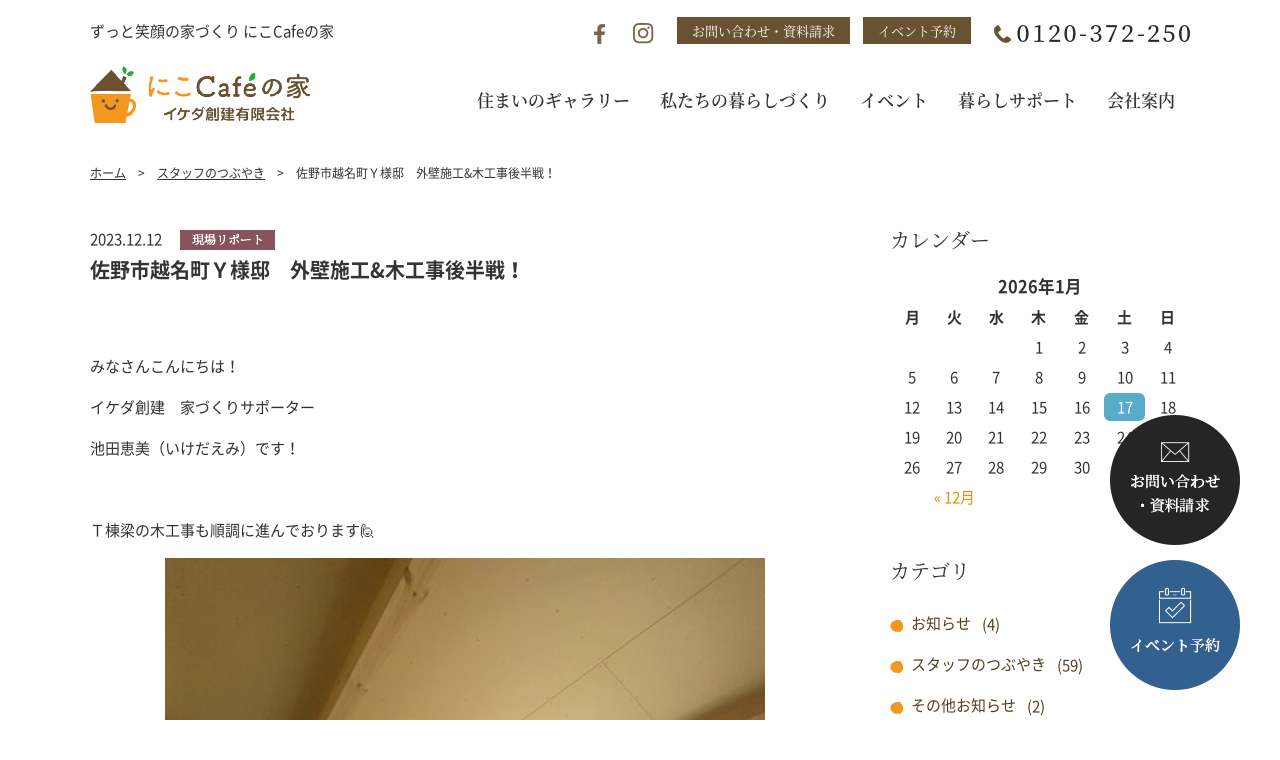

--- FILE ---
content_type: text/html; charset=UTF-8
request_url: https://nicocafe-ie.com/smile_blog/6721
body_size: 8926
content:
<!doctype html>
<html lang="ja">
<head>
<meta charset="utf-8">
<meta name="viewport" content="width=device-width">
<meta name="format-detection" content="telephone=no">
<meta name="twitter:card" content="summary">
<link rel="shortcut icon"    href="https://nicocafe-ie.com/cms2/wp-content/themes/ver.1/_images/_common/favicon.ico">
<link rel="apple-touch-icon" href="https://nicocafe-ie.com/cms2/wp-content/themes/ver.1/_images/_common/favicon.png">
<link rel="stylesheet" href="https://nicocafe-ie.com/cms2/wp-content/themes/ver.1/_css/_common/reset.css">
<link rel="stylesheet" href="https://nicocafe-ie.com/cms2/wp-content/themes/ver.1/_css/_common/common.css">
<link rel="stylesheet" href="https://nicocafe-ie.com/cms2/wp-content/themes/ver.1/_css/_common/layout.css">
<link rel="stylesheet" href="https://nicocafe-ie.com/cms2/wp-content/themes/ver.1/_css/page/smile_blog.css?1768580368">
<link rel="stylesheet" href="https://nicocafe-ie.com/cms2/wp-content/themes/ver.1/style.css">
<meta name='robots' content='index, follow, max-image-preview:large, max-snippet:-1, max-video-preview:-1' />

	<!-- This site is optimized with the Yoast SEO plugin v21.7 - https://yoast.com/wordpress/plugins/seo/ -->
	<title>佐野市越名町Ｙ様邸　外壁施工&amp;木工事後半戦！ | 足利 にこCafeの家｜イケダ創建有限会社</title>
	<meta name="description" content="にこCafeの家 イケダ創建(有)は、栃木県足利市佐野市を中心に注文住宅・平屋・リフォームを手がける工務店です。子育てママにも安心安全のフル装備。予算内でお客様の夢をカタチにする家づくりを行っています。" />
	<link rel="canonical" href="https://nicocafe-ie.com/smile_blog/6721" />
	<meta property="og:locale" content="ja_JP" />
	<meta property="og:type" content="article" />
	<meta property="og:title" content="佐野市越名町Ｙ様邸　外壁施工&amp;木工事後半戦！ | 足利 にこCafeの家｜イケダ創建有限会社" />
	<meta property="og:description" content="にこCafeの家 イケダ創建(有)は、栃木県足利市佐野市を中心に注文住宅・平屋・リフォームを手がける工務店です。子育てママにも安心安全のフル装備。予算内でお客様の夢をカタチにする家づくりを行っています。" />
	<meta property="og:url" content="https://nicocafe-ie.com/smile_blog/6721" />
	<meta property="og:site_name" content="足利 にこCafeの家｜イケダ創建有限会社" />
	<meta property="og:image" content="https://nicocafe-ie.com/cms2/wp-content/uploads/2023/12/LINE_ALBUM_山﨑祐太様_231210_98.jpg" />
	<meta property="og:image:width" content="2364" />
	<meta property="og:image:height" content="1773" />
	<meta property="og:image:type" content="image/jpeg" />
	<meta name="twitter:label1" content="推定読み取り時間" />
	<meta name="twitter:data1" content="3分" />
	<script type="application/ld+json" class="yoast-schema-graph">{"@context":"https://schema.org","@graph":[{"@type":"WebPage","@id":"https://nicocafe-ie.com/smile_blog/6721","url":"https://nicocafe-ie.com/smile_blog/6721","name":"佐野市越名町Ｙ様邸　外壁施工&木工事後半戦！ | 足利 にこCafeの家｜イケダ創建有限会社","isPartOf":{"@id":"https://nicocafe-ie.com/#website"},"primaryImageOfPage":{"@id":"https://nicocafe-ie.com/smile_blog/6721#primaryimage"},"image":{"@id":"https://nicocafe-ie.com/smile_blog/6721#primaryimage"},"thumbnailUrl":"https://nicocafe-ie.com/cms2/wp-content/uploads/2023/12/LINE_ALBUM_山﨑祐太様_231210_98.jpg","datePublished":"2023-12-12T08:44:18+00:00","dateModified":"2023-12-12T08:44:18+00:00","description":"にこCafeの家 イケダ創建(有)は、栃木県足利市佐野市を中心に注文住宅・平屋・リフォームを手がける工務店です。子育てママにも安心安全のフル装備。予算内でお客様の夢をカタチにする家づくりを行っています。","breadcrumb":{"@id":"https://nicocafe-ie.com/smile_blog/6721#breadcrumb"},"inLanguage":"ja","potentialAction":[{"@type":"ReadAction","target":["https://nicocafe-ie.com/smile_blog/6721"]}]},{"@type":"ImageObject","inLanguage":"ja","@id":"https://nicocafe-ie.com/smile_blog/6721#primaryimage","url":"https://nicocafe-ie.com/cms2/wp-content/uploads/2023/12/LINE_ALBUM_山﨑祐太様_231210_98.jpg","contentUrl":"https://nicocafe-ie.com/cms2/wp-content/uploads/2023/12/LINE_ALBUM_山﨑祐太様_231210_98.jpg","width":2364,"height":1773},{"@type":"BreadcrumbList","@id":"https://nicocafe-ie.com/smile_blog/6721#breadcrumb","itemListElement":[{"@type":"ListItem","position":1,"name":"ホーム","item":"https://nicocafe-ie.com/"},{"@type":"ListItem","position":2,"name":"にこブログ","item":"https://nicocafe-ie.com/smile_blog"},{"@type":"ListItem","position":3,"name":"佐野市越名町Ｙ様邸　外壁施工&#038;木工事後半戦！"}]},{"@type":"WebSite","@id":"https://nicocafe-ie.com/#website","url":"https://nicocafe-ie.com/","name":"足利 にこCafeの家｜イケダ創建有限会社","description":"にこCafeの家 イケダ創建(有)は、栃木県足利市佐野市を中心に注文住宅・平屋・リフォームを手がける工務店です。子育てママにも安心安全のフル装備。予算内でお客様の夢をカタチにする家づくりを行っています。","potentialAction":[{"@type":"SearchAction","target":{"@type":"EntryPoint","urlTemplate":"https://nicocafe-ie.com/?s={search_term_string}"},"query-input":"required name=search_term_string"}],"inLanguage":"ja"}]}</script>
	<!-- / Yoast SEO plugin. -->


<link rel='dns-prefetch' href='//ajax.googleapis.com' />
<link rel='stylesheet' id='wp-block-library-css' href='https://nicocafe-ie.com/cms2/wp-includes/css/dist/block-library/style.min.css' type='text/css' media='all' />
<style id='classic-theme-styles-inline-css' type='text/css'>
/*! This file is auto-generated */
.wp-block-button__link{color:#fff;background-color:#32373c;border-radius:9999px;box-shadow:none;text-decoration:none;padding:calc(.667em + 2px) calc(1.333em + 2px);font-size:1.125em}.wp-block-file__button{background:#32373c;color:#fff;text-decoration:none}
</style>
<style id='global-styles-inline-css' type='text/css'>
body{--wp--preset--color--black: #000000;--wp--preset--color--cyan-bluish-gray: #abb8c3;--wp--preset--color--white: #ffffff;--wp--preset--color--pale-pink: #f78da7;--wp--preset--color--vivid-red: #cf2e2e;--wp--preset--color--luminous-vivid-orange: #ff6900;--wp--preset--color--luminous-vivid-amber: #fcb900;--wp--preset--color--light-green-cyan: #7bdcb5;--wp--preset--color--vivid-green-cyan: #00d084;--wp--preset--color--pale-cyan-blue: #8ed1fc;--wp--preset--color--vivid-cyan-blue: #0693e3;--wp--preset--color--vivid-purple: #9b51e0;--wp--preset--gradient--vivid-cyan-blue-to-vivid-purple: linear-gradient(135deg,rgba(6,147,227,1) 0%,rgb(155,81,224) 100%);--wp--preset--gradient--light-green-cyan-to-vivid-green-cyan: linear-gradient(135deg,rgb(122,220,180) 0%,rgb(0,208,130) 100%);--wp--preset--gradient--luminous-vivid-amber-to-luminous-vivid-orange: linear-gradient(135deg,rgba(252,185,0,1) 0%,rgba(255,105,0,1) 100%);--wp--preset--gradient--luminous-vivid-orange-to-vivid-red: linear-gradient(135deg,rgba(255,105,0,1) 0%,rgb(207,46,46) 100%);--wp--preset--gradient--very-light-gray-to-cyan-bluish-gray: linear-gradient(135deg,rgb(238,238,238) 0%,rgb(169,184,195) 100%);--wp--preset--gradient--cool-to-warm-spectrum: linear-gradient(135deg,rgb(74,234,220) 0%,rgb(151,120,209) 20%,rgb(207,42,186) 40%,rgb(238,44,130) 60%,rgb(251,105,98) 80%,rgb(254,248,76) 100%);--wp--preset--gradient--blush-light-purple: linear-gradient(135deg,rgb(255,206,236) 0%,rgb(152,150,240) 100%);--wp--preset--gradient--blush-bordeaux: linear-gradient(135deg,rgb(254,205,165) 0%,rgb(254,45,45) 50%,rgb(107,0,62) 100%);--wp--preset--gradient--luminous-dusk: linear-gradient(135deg,rgb(255,203,112) 0%,rgb(199,81,192) 50%,rgb(65,88,208) 100%);--wp--preset--gradient--pale-ocean: linear-gradient(135deg,rgb(255,245,203) 0%,rgb(182,227,212) 50%,rgb(51,167,181) 100%);--wp--preset--gradient--electric-grass: linear-gradient(135deg,rgb(202,248,128) 0%,rgb(113,206,126) 100%);--wp--preset--gradient--midnight: linear-gradient(135deg,rgb(2,3,129) 0%,rgb(40,116,252) 100%);--wp--preset--font-size--small: 13px;--wp--preset--font-size--medium: 20px;--wp--preset--font-size--large: 36px;--wp--preset--font-size--x-large: 42px;--wp--preset--spacing--20: 0.44rem;--wp--preset--spacing--30: 0.67rem;--wp--preset--spacing--40: 1rem;--wp--preset--spacing--50: 1.5rem;--wp--preset--spacing--60: 2.25rem;--wp--preset--spacing--70: 3.38rem;--wp--preset--spacing--80: 5.06rem;--wp--preset--shadow--natural: 6px 6px 9px rgba(0, 0, 0, 0.2);--wp--preset--shadow--deep: 12px 12px 50px rgba(0, 0, 0, 0.4);--wp--preset--shadow--sharp: 6px 6px 0px rgba(0, 0, 0, 0.2);--wp--preset--shadow--outlined: 6px 6px 0px -3px rgba(255, 255, 255, 1), 6px 6px rgba(0, 0, 0, 1);--wp--preset--shadow--crisp: 6px 6px 0px rgba(0, 0, 0, 1);}:where(.is-layout-flex){gap: 0.5em;}:where(.is-layout-grid){gap: 0.5em;}body .is-layout-flow > .alignleft{float: left;margin-inline-start: 0;margin-inline-end: 2em;}body .is-layout-flow > .alignright{float: right;margin-inline-start: 2em;margin-inline-end: 0;}body .is-layout-flow > .aligncenter{margin-left: auto !important;margin-right: auto !important;}body .is-layout-constrained > .alignleft{float: left;margin-inline-start: 0;margin-inline-end: 2em;}body .is-layout-constrained > .alignright{float: right;margin-inline-start: 2em;margin-inline-end: 0;}body .is-layout-constrained > .aligncenter{margin-left: auto !important;margin-right: auto !important;}body .is-layout-constrained > :where(:not(.alignleft):not(.alignright):not(.alignfull)){max-width: var(--wp--style--global--content-size);margin-left: auto !important;margin-right: auto !important;}body .is-layout-constrained > .alignwide{max-width: var(--wp--style--global--wide-size);}body .is-layout-flex{display: flex;}body .is-layout-flex{flex-wrap: wrap;align-items: center;}body .is-layout-flex > *{margin: 0;}body .is-layout-grid{display: grid;}body .is-layout-grid > *{margin: 0;}:where(.wp-block-columns.is-layout-flex){gap: 2em;}:where(.wp-block-columns.is-layout-grid){gap: 2em;}:where(.wp-block-post-template.is-layout-flex){gap: 1.25em;}:where(.wp-block-post-template.is-layout-grid){gap: 1.25em;}.has-black-color{color: var(--wp--preset--color--black) !important;}.has-cyan-bluish-gray-color{color: var(--wp--preset--color--cyan-bluish-gray) !important;}.has-white-color{color: var(--wp--preset--color--white) !important;}.has-pale-pink-color{color: var(--wp--preset--color--pale-pink) !important;}.has-vivid-red-color{color: var(--wp--preset--color--vivid-red) !important;}.has-luminous-vivid-orange-color{color: var(--wp--preset--color--luminous-vivid-orange) !important;}.has-luminous-vivid-amber-color{color: var(--wp--preset--color--luminous-vivid-amber) !important;}.has-light-green-cyan-color{color: var(--wp--preset--color--light-green-cyan) !important;}.has-vivid-green-cyan-color{color: var(--wp--preset--color--vivid-green-cyan) !important;}.has-pale-cyan-blue-color{color: var(--wp--preset--color--pale-cyan-blue) !important;}.has-vivid-cyan-blue-color{color: var(--wp--preset--color--vivid-cyan-blue) !important;}.has-vivid-purple-color{color: var(--wp--preset--color--vivid-purple) !important;}.has-black-background-color{background-color: var(--wp--preset--color--black) !important;}.has-cyan-bluish-gray-background-color{background-color: var(--wp--preset--color--cyan-bluish-gray) !important;}.has-white-background-color{background-color: var(--wp--preset--color--white) !important;}.has-pale-pink-background-color{background-color: var(--wp--preset--color--pale-pink) !important;}.has-vivid-red-background-color{background-color: var(--wp--preset--color--vivid-red) !important;}.has-luminous-vivid-orange-background-color{background-color: var(--wp--preset--color--luminous-vivid-orange) !important;}.has-luminous-vivid-amber-background-color{background-color: var(--wp--preset--color--luminous-vivid-amber) !important;}.has-light-green-cyan-background-color{background-color: var(--wp--preset--color--light-green-cyan) !important;}.has-vivid-green-cyan-background-color{background-color: var(--wp--preset--color--vivid-green-cyan) !important;}.has-pale-cyan-blue-background-color{background-color: var(--wp--preset--color--pale-cyan-blue) !important;}.has-vivid-cyan-blue-background-color{background-color: var(--wp--preset--color--vivid-cyan-blue) !important;}.has-vivid-purple-background-color{background-color: var(--wp--preset--color--vivid-purple) !important;}.has-black-border-color{border-color: var(--wp--preset--color--black) !important;}.has-cyan-bluish-gray-border-color{border-color: var(--wp--preset--color--cyan-bluish-gray) !important;}.has-white-border-color{border-color: var(--wp--preset--color--white) !important;}.has-pale-pink-border-color{border-color: var(--wp--preset--color--pale-pink) !important;}.has-vivid-red-border-color{border-color: var(--wp--preset--color--vivid-red) !important;}.has-luminous-vivid-orange-border-color{border-color: var(--wp--preset--color--luminous-vivid-orange) !important;}.has-luminous-vivid-amber-border-color{border-color: var(--wp--preset--color--luminous-vivid-amber) !important;}.has-light-green-cyan-border-color{border-color: var(--wp--preset--color--light-green-cyan) !important;}.has-vivid-green-cyan-border-color{border-color: var(--wp--preset--color--vivid-green-cyan) !important;}.has-pale-cyan-blue-border-color{border-color: var(--wp--preset--color--pale-cyan-blue) !important;}.has-vivid-cyan-blue-border-color{border-color: var(--wp--preset--color--vivid-cyan-blue) !important;}.has-vivid-purple-border-color{border-color: var(--wp--preset--color--vivid-purple) !important;}.has-vivid-cyan-blue-to-vivid-purple-gradient-background{background: var(--wp--preset--gradient--vivid-cyan-blue-to-vivid-purple) !important;}.has-light-green-cyan-to-vivid-green-cyan-gradient-background{background: var(--wp--preset--gradient--light-green-cyan-to-vivid-green-cyan) !important;}.has-luminous-vivid-amber-to-luminous-vivid-orange-gradient-background{background: var(--wp--preset--gradient--luminous-vivid-amber-to-luminous-vivid-orange) !important;}.has-luminous-vivid-orange-to-vivid-red-gradient-background{background: var(--wp--preset--gradient--luminous-vivid-orange-to-vivid-red) !important;}.has-very-light-gray-to-cyan-bluish-gray-gradient-background{background: var(--wp--preset--gradient--very-light-gray-to-cyan-bluish-gray) !important;}.has-cool-to-warm-spectrum-gradient-background{background: var(--wp--preset--gradient--cool-to-warm-spectrum) !important;}.has-blush-light-purple-gradient-background{background: var(--wp--preset--gradient--blush-light-purple) !important;}.has-blush-bordeaux-gradient-background{background: var(--wp--preset--gradient--blush-bordeaux) !important;}.has-luminous-dusk-gradient-background{background: var(--wp--preset--gradient--luminous-dusk) !important;}.has-pale-ocean-gradient-background{background: var(--wp--preset--gradient--pale-ocean) !important;}.has-electric-grass-gradient-background{background: var(--wp--preset--gradient--electric-grass) !important;}.has-midnight-gradient-background{background: var(--wp--preset--gradient--midnight) !important;}.has-small-font-size{font-size: var(--wp--preset--font-size--small) !important;}.has-medium-font-size{font-size: var(--wp--preset--font-size--medium) !important;}.has-large-font-size{font-size: var(--wp--preset--font-size--large) !important;}.has-x-large-font-size{font-size: var(--wp--preset--font-size--x-large) !important;}
.wp-block-navigation a:where(:not(.wp-element-button)){color: inherit;}
:where(.wp-block-post-template.is-layout-flex){gap: 1.25em;}:where(.wp-block-post-template.is-layout-grid){gap: 1.25em;}
:where(.wp-block-columns.is-layout-flex){gap: 2em;}:where(.wp-block-columns.is-layout-grid){gap: 2em;}
.wp-block-pullquote{font-size: 1.5em;line-height: 1.6;}
</style>
<script type="text/javascript" src="//ajax.googleapis.com/ajax/libs/jquery/2.1.4/jquery.min.js" id="jquery-js"></script>
<link rel="https://api.w.org/" href="https://nicocafe-ie.com/wp-json/" /><link rel="alternate" type="application/json" href="https://nicocafe-ie.com/wp-json/wp/v2/smile_blog/6721" /><link rel="alternate" type="application/json+oembed" href="https://nicocafe-ie.com/wp-json/oembed/1.0/embed?url=https%3A%2F%2Fnicocafe-ie.com%2Fsmile_blog%2F6721" />
<link rel="alternate" type="text/xml+oembed" href="https://nicocafe-ie.com/wp-json/oembed/1.0/embed?url=https%3A%2F%2Fnicocafe-ie.com%2Fsmile_blog%2F6721&#038;format=xml" />
</head>
<body class="layout-lower page-smile_blog page-single">

<div id="wrapper">


<header id="header">
  <div class="header inview-slideup" pc>
    <div class="body">
      <p class="text">ずっと笑顔の家づくり にこCafeの家</p>
      <div class="btn">
        <ul class="sns">
          <li><a href="https://www.facebook.com/nicocafehouse/" target="_blank"><img src="https://nicocafe-ie.com/cms2/wp-content/themes/ver.1/_images/_common/icon-facebook.png" alt="Facebook"></a></li>
          <li><a href="https://www.instagram.com/nicocafenoie/" target="_blank"><img src="https://nicocafe-ie.com/cms2/wp-content/themes/ver.1/_images/_common/icon-instagram.png" alt="Instagram"></a></li>
        </ul>
        <ul class="nav">
          <li><a class="btn" href="https://nicocafe-ie.com/contact">お問い合わせ・資料請求</a></li>
          <li><a class="btn" href="https://nicocafe-ie.com/yoyaku">イベント予約</a></li>
        </ul>
        <span class="tel"><img class="js-tel" data-number="0120-372-250" src="https://nicocafe-ie.com/cms2/wp-content/themes/ver.1/_images/_common/tel-header.png" alt="TEL:0120-372-250"></span>
      </div>
    </div>
  </div>
  <div class="bottom">
    <div class="body">
      <h1 class="logo inview-slideright"><a href="https://nicocafe-ie.com/"><img src="https://nicocafe-ie.com/cms2/wp-content/themes/ver.1/_images/_common/logo-1.png" alt="足利 にこCafeの家｜イケダ創建有限会社"></a></h1>
      <div class="sp-header-area" sp>
        <ul class="sns">
          <li><a href="https://www.facebook.com/nicocafehouse/" target="_blank"><img src="https://nicocafe-ie.com/cms2/wp-content/themes/ver.1/_images/_common/icon-facebook.png" alt="Facebook"></a></li>
          <li><a href="https://www.instagram.com/nicocafenoie/" target="_blank"><img src="https://nicocafe-ie.com/cms2/wp-content/themes/ver.1/_images/_common/icon-instagram.png" alt="Instagram"></a></li>
        </ul>
      </div>
      <button id="icon-menu-trigger" sp><span></span></button>
      <nav id="global-nav">
        <ul class="dropdown inview-slideleft">
          <li sp><a href="https://nicocafe-ie.com/">ホーム</a></li>
          <li><a href="https://nicocafe-ie.com/case"><span>住まいのギャラリー</span></a>
            <ul>
              <li><a href="https://nicocafe-ie.com/case/works">施工事例集</a></li>
              <li><a href="https://nicocafe-ie.com/case/interview">オーナー’s ボイス</a></li>
            </ul>
          </li>
          <li><a href="https://nicocafe-ie.com/nicocafe"><span>私たちの暮らしづくり</span></a>
            <ul>
              <li><a href="https://nicocafe-ie.com/nicocafe/concept">家づくりの想い</a></li>
              <li><a href="https://nicocafe-ie.com/nicocafe/original">新築ラインナップ</a></li>
              <li><a href="https://nicocafe-ie.com/nicocafe/flow">家づくりの流れ</a></li>
            </ul>
          </li>
          <li><a href="https://nicocafe-ie.com/event"><span>イベント</span></a>
            <ul>
              <li><a href="https://nicocafe-ie.com/event/info">イベント・見学会</a></li>
              <li current ><a href="https://nicocafe-ie.com/smile_blog">スタッフのつぶやき</a></li>
            </ul>
          </li>
          <li><a href="https://nicocafe-ie.com/living"><span>暮らしサポート</span></a>
            <ul>
              <li><a href="https://nicocafe-ie.com/living/insurance">保険と保証</a></li>
              <li><a href="https://nicocafe-ie.com/living/support">アフターサポート</a></li>
            </ul>
          </li>
          <li><a href="https://nicocafe-ie.com/company"><span>会社案内</span></a>
            <ul>
              <li><a href="https://nicocafe-ie.com/company/outline">会社概要</a></li>
              <li><a href="https://nicocafe-ie.com/company/staff">スタッフ紹介</a></li>
            </ul>
          </li>
          <li sp><a href="https://nicocafe-ie.com/company/contact">お問い合わせ・資料請求</a></li>
          <li sp><a href="https://nicocafe-ie.com/company/yoyaku">イベント予約</a></li>
          <li sp><a href="https://nicocafe-ie.com/privacy">プライバシーポリシー</a></li>
        </ul>
      </nav>
    </div>
  </div>
</header>

<main id="main">
<!--  <div id="visual" class="inview-slideup">
    <div class="body">
      <h1 class="title-1" data-txt="BLOG">スタッフのつぶやき</h1>
    </div>
  </div>-->
  <div id="breadcrumb" class="inview-slideup">
    <div class="body">
      <ol>
        <li><a href="https://nicocafe-ie.com/">ホーム</a></li>
        <li><a href="https://nicocafe-ie.com/smile_blog">スタッフのつぶやき</a></li>
        <li>佐野市越名町Ｙ様邸　外壁施工&木工事後半戦！</li>
      </ol>
    </div>
  </div>
  <div class="wrap body">
    <div class="main inview-slideup">
      <div class="header inview-slideup">
        <div class="meta">
          <span>2023.12.12</span>
                    <img style="margin-top:-2px;" src="https://nicocafe-ie.com/cms2/wp-content/themes/ver.1/_images/_common/blog-cat-genba.png" alt="現場リポート">
        </div>
        <h2 class="title">佐野市越名町Ｙ様邸　外壁施工&木工事後半戦！</h2>
      </div>
      <div class="contents clearfix column inview-slideup">
        <p>&nbsp;</p>
<p>みなさんこんにちは！</p>
<p>イケダ創建　家づくりサポーター</p>
<p>池田恵美（いけだえみ）です！</p>
<p>&nbsp;</p>
<p>Ｔ棟梁の木工事も順調に進んでおります🙋</p>
<p><img fetchpriority="high" decoding="async" class="alignnone size-medium wp-image-6723" src="https://nicocafe-ie.com/cms2/wp-content/uploads/2023/12/LINE_ALBUM_山﨑祐太様_231210_59-600x800.jpg" alt="" width="600" height="800" srcset="https://nicocafe-ie.com/cms2/wp-content/uploads/2023/12/LINE_ALBUM_山﨑祐太様_231210_59-600x800.jpg 600w, https://nicocafe-ie.com/cms2/wp-content/uploads/2023/12/LINE_ALBUM_山﨑祐太様_231210_59-1200x1600.jpg 1200w, https://nicocafe-ie.com/cms2/wp-content/uploads/2023/12/LINE_ALBUM_山﨑祐太様_231210_59-768x1024.jpg 768w, https://nicocafe-ie.com/cms2/wp-content/uploads/2023/12/LINE_ALBUM_山﨑祐太様_231210_59-1152x1536.jpg 1152w, https://nicocafe-ie.com/cms2/wp-content/uploads/2023/12/LINE_ALBUM_山﨑祐太様_231210_59-1536x2048.jpg 1536w, https://nicocafe-ie.com/cms2/wp-content/uploads/2023/12/LINE_ALBUM_山﨑祐太様_231210_59.jpg 1773w" sizes="(max-width: 600px) 100vw, 600px" /></p>
<p>&nbsp;</p>
<p>天井・壁の石膏ボードも貼れてきました。</p>
<p>いよいよお部屋としての姿が見えてきました🤭</p>
<p>&nbsp;</p>
<p><img decoding="async" class="alignnone size-medium wp-image-6724" src="https://nicocafe-ie.com/cms2/wp-content/uploads/2023/12/LINE_ALBUM_山﨑祐太様_231210_97-600x450.jpg" alt="" width="600" height="450" srcset="https://nicocafe-ie.com/cms2/wp-content/uploads/2023/12/LINE_ALBUM_山﨑祐太様_231210_97-600x450.jpg 600w, https://nicocafe-ie.com/cms2/wp-content/uploads/2023/12/LINE_ALBUM_山﨑祐太様_231210_97-1200x900.jpg 1200w, https://nicocafe-ie.com/cms2/wp-content/uploads/2023/12/LINE_ALBUM_山﨑祐太様_231210_97-768x576.jpg 768w, https://nicocafe-ie.com/cms2/wp-content/uploads/2023/12/LINE_ALBUM_山﨑祐太様_231210_97-1536x1152.jpg 1536w, https://nicocafe-ie.com/cms2/wp-content/uploads/2023/12/LINE_ALBUM_山﨑祐太様_231210_97-2048x1536.jpg 2048w" sizes="(max-width: 600px) 100vw, 600px" /></p>
<p>&nbsp;</p>
<p>建具（扉）や棚などの造作関係も</p>
<p>Ｔ棟梁の手腕でどんどん綺麗に仕上がっていきます♪</p>
<p>&nbsp;</p>
<p><img decoding="async" class="alignnone size-medium wp-image-6725" src="https://nicocafe-ie.com/cms2/wp-content/uploads/2023/12/LINE_ALBUM_山﨑祐太様_231210_80-600x800.jpg" alt="" width="600" height="800" srcset="https://nicocafe-ie.com/cms2/wp-content/uploads/2023/12/LINE_ALBUM_山﨑祐太様_231210_80-600x800.jpg 600w, https://nicocafe-ie.com/cms2/wp-content/uploads/2023/12/LINE_ALBUM_山﨑祐太様_231210_80-1200x1600.jpg 1200w, https://nicocafe-ie.com/cms2/wp-content/uploads/2023/12/LINE_ALBUM_山﨑祐太様_231210_80-768x1024.jpg 768w, https://nicocafe-ie.com/cms2/wp-content/uploads/2023/12/LINE_ALBUM_山﨑祐太様_231210_80-1152x1536.jpg 1152w, https://nicocafe-ie.com/cms2/wp-content/uploads/2023/12/LINE_ALBUM_山﨑祐太様_231210_80-1536x2048.jpg 1536w, https://nicocafe-ie.com/cms2/wp-content/uploads/2023/12/LINE_ALBUM_山﨑祐太様_231210_80.jpg 1773w" sizes="(max-width: 600px) 100vw, 600px" /></p>
<p>&nbsp;</p>
<p>ﾊﾞﾙｺﾆｰの最終防水処理、軒天の施工・塗装も無事完了😊</p>
<p>外壁の下地組みもばっちり終え、いよいよ外壁の施工へ！</p>
<p>&nbsp;</p>
<p><img loading="lazy" decoding="async" class="alignnone size-medium wp-image-6722" src="https://nicocafe-ie.com/cms2/wp-content/uploads/2023/12/LINE_ALBUM_山﨑祐太様_231210_42-600x450.jpg" alt="" width="600" height="450" srcset="https://nicocafe-ie.com/cms2/wp-content/uploads/2023/12/LINE_ALBUM_山﨑祐太様_231210_42-600x450.jpg 600w, https://nicocafe-ie.com/cms2/wp-content/uploads/2023/12/LINE_ALBUM_山﨑祐太様_231210_42-1200x900.jpg 1200w, https://nicocafe-ie.com/cms2/wp-content/uploads/2023/12/LINE_ALBUM_山﨑祐太様_231210_42-768x576.jpg 768w, https://nicocafe-ie.com/cms2/wp-content/uploads/2023/12/LINE_ALBUM_山﨑祐太様_231210_42-1536x1152.jpg 1536w, https://nicocafe-ie.com/cms2/wp-content/uploads/2023/12/LINE_ALBUM_山﨑祐太様_231210_42-2048x1536.jpg 2048w" sizes="(max-width: 600px) 100vw, 600px" /></p>
<p>&nbsp;</p>
<p><img loading="lazy" decoding="async" class="alignnone size-medium wp-image-6726" src="https://nicocafe-ie.com/cms2/wp-content/uploads/2023/12/LINE_ALBUM_山﨑祐太様_231210_99-600x450.jpg" alt="" width="600" height="450" srcset="https://nicocafe-ie.com/cms2/wp-content/uploads/2023/12/LINE_ALBUM_山﨑祐太様_231210_99-600x450.jpg 600w, https://nicocafe-ie.com/cms2/wp-content/uploads/2023/12/LINE_ALBUM_山﨑祐太様_231210_99-1200x900.jpg 1200w, https://nicocafe-ie.com/cms2/wp-content/uploads/2023/12/LINE_ALBUM_山﨑祐太様_231210_99-768x576.jpg 768w, https://nicocafe-ie.com/cms2/wp-content/uploads/2023/12/LINE_ALBUM_山﨑祐太様_231210_99-1536x1152.jpg 1536w, https://nicocafe-ie.com/cms2/wp-content/uploads/2023/12/LINE_ALBUM_山﨑祐太様_231210_99-2048x1536.jpg 2048w" sizes="(max-width: 600px) 100vw, 600px" /></p>
<p>&nbsp;</p>
<p>ダークブラウンの縦木目がアクセントの素敵な外壁🌟</p>
<p>Ｙ様がたくさん悩まれ、決められた外装！</p>
<p>柔らかくモダンな雰囲気がいいですね☻！！</p>
<p>&nbsp;</p>
<p><img loading="lazy" decoding="async" class="alignnone size-medium wp-image-6727" src="https://nicocafe-ie.com/cms2/wp-content/uploads/2023/12/LINE_ALBUM_山﨑祐太様_231210_62-600x450.jpg" alt="" width="600" height="450" srcset="https://nicocafe-ie.com/cms2/wp-content/uploads/2023/12/LINE_ALBUM_山﨑祐太様_231210_62-600x450.jpg 600w, https://nicocafe-ie.com/cms2/wp-content/uploads/2023/12/LINE_ALBUM_山﨑祐太様_231210_62-1200x900.jpg 1200w, https://nicocafe-ie.com/cms2/wp-content/uploads/2023/12/LINE_ALBUM_山﨑祐太様_231210_62-768x576.jpg 768w, https://nicocafe-ie.com/cms2/wp-content/uploads/2023/12/LINE_ALBUM_山﨑祐太様_231210_62-1536x1152.jpg 1536w, https://nicocafe-ie.com/cms2/wp-content/uploads/2023/12/LINE_ALBUM_山﨑祐太様_231210_62-2048x1536.jpg 2048w" sizes="(max-width: 600px) 100vw, 600px" /></p>
<p>&nbsp;</p>
<p>一方でご主人の趣味を楽しむガレージも</p>
<p>８割がた仕上がってきました・・・♪</p>
<p>&nbsp;</p>
<p>ここからはいよいよ仕上げ工事へ突入します。</p>
<p>おうち完成見学会もぜひお気軽にご予約いただければ幸いです！</p>
<p>&nbsp;</p>
<p>イケダ創建　池田恵美がお届けしました。</p>
      </div>
            <div class="pager-single column">
        <ul class="pager-single">
 <li class="prev"><a href="https://nicocafe-ie.com/smile_blog/6732"><img src="https://nicocafe-ie.com/cms2/wp-content/themes/ver.1/_images/_common/pager-prev.png" alt="前へ"></a></li>
 <li class="next"><a href="https://nicocafe-ie.com/smile_blog/6715"><img src="https://nicocafe-ie.com/cms2/wp-content/themes/ver.1/_images/_common/pager-next.png" alt="次へ"></a></li>
</ul>
      </div>
          </div>
    <aside class="side">
      <div class="calendar column inview-slideup">
        <h6 class="title-3"><span>
          <span>カレンダー</span>
        </span></h6>
        <table id="wp-calendar">
    <caption>2026年1月</caption>
    <thead>
    <tr>
		<th scope="col" title="月曜日">月</th>
		<th scope="col" title="火曜日">火</th>
		<th scope="col" title="水曜日">水</th>
		<th scope="col" title="木曜日">木</th>
		<th scope="col" title="金曜日">金</th>
		<th scope="col" title="土曜日">土</th>
		<th scope="col" title="日曜日">日</th>
    </tr>
    </thead>

    <tfoot>
    <tr>
		<td colspan="3" id="prev"><a href="https://nicocafe-ie.com/smile_blog/date/2025/12" title="View posts for 12月 2025">&laquo; 12月</a></td>
		<td class="pad">&nbsp;</td>
		<td colspan="3" id="next" class="pad">&nbsp;</td>
    </tr>
    </tfoot>

    <tbody>
    <tr>
		<td colspan="3" class="pad">&nbsp;</td><td>1</td><td>2</td><td>3</td><td>4</td>
	</tr>
	<tr>
		<td>5</td><td>6</td><td>7</td><td>8</td><td>9</td><td>10</td><td>11</td>
	</tr>
	<tr>
		<td>12</td><td>13</td><td>14</td><td>15</td><td>16</td><td id="today">17</td><td>18</td>
	</tr>
	<tr>
		<td>19</td><td>20</td><td>21</td><td>22</td><td>23</td><td>24</td><td>25</td>
	</tr>
	<tr>
		<td>26</td><td>27</td><td>28</td><td>29</td><td>30</td><td>31</td>
		<td class="pad" colspan="1">&nbsp;</td>
	</tr>
	</tbody>
	</table>      </div>
      <div class="category column inview-slideup">
        <h6 class="title-3"><span>
          <span>カテゴリ</span>
        </span></h6>
        <ul>
          	<li class="cat-item cat-item-5"><a href="https://nicocafe-ie.com/smile_blog/blog_category/news">お知らせ</a> (4)
</li>
	<li class="cat-item cat-item-8"><a href="https://nicocafe-ie.com/smile_blog/blog_category/staff">スタッフのつぶやき</a> (59)
</li>
	<li class="cat-item cat-item-9"><a href="https://nicocafe-ie.com/smile_blog/blog_category/etc">その他お知らせ</a> (2)
</li>
	<li class="cat-item cat-item-7"><a href="https://nicocafe-ie.com/smile_blog/blog_category/nicofes">にこフェス</a> (12)
</li>
	<li class="cat-item cat-item-4"><a href="https://nicocafe-ie.com/smile_blog/blog_category/kengaku">完成見学会</a> (11)
</li>
	<li class="cat-item cat-item-6"><a href="https://nicocafe-ie.com/smile_blog/blog_category/genba">現場リポート</a> (201)
</li>
        </ul>
      </div>
    </aside>
  </div>
</main>


<footer id="footer">
  <div class="contact">
    <div class="box">
    <h1 class="title-1 inview-slideup" data-txt="CONTACT US">お問い合わせ</h1>
      <div class="body">
        <p class="catch inview-slideup">お気軽にお問い合わせください</p>
        <p class="inview-slideup"><img class="js-tel" data-number="0120-372-250" src="https://nicocafe-ie.com/cms2/wp-content/themes/ver.1/_images/_common/tel.png" alt="TEL:0120-372-250"></p>
        <p class="inview-slideup" style="margin:1.5em 0;">フリーダイヤル　<br sp>お電話受付：9:00～17:00　<br sp>定休日：水・祝<br>
        FAX：0284-22-1303　<br sp>FAX・メールにつきましては<br sp>24時間365日受け付けております。</p>
        <div class="layout-flex-2">
          <a class="inview-slideup" href="https://nicocafe-ie.com/contact"><img src="https://nicocafe-ie.com/cms2/wp-content/themes/ver.1/_images/_common/contact-nav-1.jpg" alt="お問い合わせ＆資料請求"></a>
          <a class="inview-slideup" href="https://nicocafe-ie.com/yoyaku"><img src="https://nicocafe-ie.com/cms2/wp-content/themes/ver.1/_images/_common/contact-nav-2.jpg" alt="イベント予約"></a>
        </div>
      </div>
    </div>
  </div>
  <div class="footer inview-slideup">
    <div class="layout-flex-2 reverse body">
      <button id="sitemap-trigger" sp>サイトマップ</button>
      <nav class="nav">

        <div>
          <ul>
            <li><a href="https://nicocafe-ie.com/">ホーム</a></li>
          </ul>
          <ul>
            <li><a href="https://nicocafe-ie.com/case">住まいのギャラリー</a>
              <ul>
                <li><a href="https://nicocafe-ie.com/case/works">施工事例集</a></li>
                <li><a href="https://nicocafe-ie.com/case/interview">オーナー’s ボイス</a></li>
              </ul>
            </li>
          </ul>
          <ul>
            <li><a href="https://nicocafe-ie.com/nicocafe">私たちの暮らしづくり</a>
              <ul>
                <li><a href="https://nicocafe-ie.com/nicocafe/concept">家づくりへの想い</a></li>
                <li><a href="https://nicocafe-ie.com/nicocafe/original">新築ラインナップ</a></li>
                <li><a href="https://nicocafe-ie.com/nicocafe/flow">家づくりの流れ</a></li>
              </ul>
            </li>
          </ul>
        </div>

        <div>
          <ul>
            <li><a href="https://nicocafe-ie.com/event">イベント</a>
              <ul>
                <li><a href="https://nicocafe-ie.com/event/info">イベント・見学会</a></li>
                <li><a href="https://nicocafe-ie.com/smile_blog">スタッフのつぶやき</a></li>
              </ul>
            </li>
          </ul>
          <ul>
            <li><a href="https://nicocafe-ie.com/living">暮らしサポート</a>
              <ul>
                <li><a href="https://nicocafe-ie.com/living/insurance">保険と保証</a></li>
                <li><a href="https://nicocafe-ie.com/living/support">アフターサポート</a></li>
              </ul>
            </li>
          </ul>
        </div>

        <div>
          <ul>
            <li><a href="https://nicocafe-ie.com/company">会社案内</a>
              <ul>
                <li><a href="https://nicocafe-ie.com/company/outline">会社概要</a></li>
                <li><a href="https://nicocafe-ie.com/company/staff">スタッフ紹介</a></li>
              </ul>
            </li>
          </ul>
          <ul>
            <li><a href="https://nicocafe-ie.com/contact">お問い合わせ・資料請求</a></li>
          </ul>
          <ul>
            <li><a href="https://nicocafe-ie.com/yoyaku">イベント予約</a></li>
          </ul>
          <ul>
            <li><a href="https://nicocafe-ie.com/privacy">プライバシーポリシー</a></li>
          </ul>
        </div>
      </nav>
      <dl class="logo">
        <dt><a href="https://nicocafe-ie.com/"><img src="https://nicocafe-ie.com/cms2/wp-content/themes/ver.1/_images/_common/logo-1.png" alt="足利 にこCafeの家｜イケダ創建有限会社"></a></dt>
        <dd>〒326-0814<br>栃木県足利市通7丁目3131番3</dd>
        <dd>
          <a href="https://www.facebook.com/nicocafehouse/" target="_blank"><img src="https://nicocafe-ie.com/cms2/wp-content/themes/ver.1/_images/_common/icon-facebook.png" alt="Facebook"></a>&nbsp;
          <a href="https://www.instagram.com/nicocafenoie/" target="_blank"><img src="https://nicocafe-ie.com/cms2/wp-content/themes/ver.1/_images/_common/icon-instagram.png" alt="Instagram"></a>
        </dd>
      </dl>
    </div>
  </div>
<!--  <a href="#" id="pagetop"><img src="https://nicocafe-ie.com/cms2/wp-content/themes/ver.1/_images/_common/pagetop.png" alt="page top"></a>-->
  <div class="copyright">
    <p>Copyright© Ikedasoken Corporation. All Rights Reserved.</p>
  </div>

  <div id="side-nav-footer">
    <ul>
      <li><a href="https://nicocafe-ie.com/contact"><img src="https://nicocafe-ie.com/cms2/wp-content/themes/ver.1/_images/_common/btn-contact-bottom.png" alt="お問い合わせ・資料請求"></a></li>
      <li><a href="https://nicocafe-ie.com/yoyaku"><img src="https://nicocafe-ie.com/cms2/wp-content/themes/ver.1/_images/_common/btn-event-bottom.png" alt="イベント予約"></a></li>
    </ul>
  </div>

  <div id="sp-nav-footer" sp>
    <ul>
      <li><a href="tel:0120-372-250"><img src="https://nicocafe-ie.com/cms2/wp-content/themes/ver.1/_images/_common/sp-nav-1.png" alt="フリーダイヤル"></a></li>
      <li><a href="https://nicocafe-ie.com/contact"><img src="https://nicocafe-ie.com/cms2/wp-content/themes/ver.1/_images/_common/sp-nav-2.png" alt="お問い合わせ 資料請求"></a></li>
      <li><a href="https://nicocafe-ie.com/yoyaku"><img src="https://nicocafe-ie.com/cms2/wp-content/themes/ver.1/_images/_common/sp-nav-3.png" alt="イベント予約"></a></li>
      <li><a href="https://goo.gl/maps/y8cRLoxBYUooVRNW7" target="_blank"><img src="https://nicocafe-ie.com/cms2/wp-content/themes/ver.1/_images/_common/sp-nav-4.png" alt="アクセス"></a></li>
    </ul>
  </div>

</footer>

</div>

<script src="https://nicocafe-ie.com/cms2/wp-content/themes/ver.1/_js/jquery/jquery.easing.1.3.js"></script>
<script src="https://nicocafe-ie.com/cms2/wp-content/themes/ver.1/_js/support/device.js"></script>
<script src="https://nicocafe-ie.com/cms2/wp-content/themes/ver.1/_js/nav/dropdown.js"></script>
<script src="https://nicocafe-ie.com/cms2/wp-content/themes/ver.1/_js/scroll/fixed-header.js"></script>
<script src="https://nicocafe-ie.com/cms2/wp-content/themes/ver.1/_js/scroll/hash.scroll.js"></script>

<script src="https://nicocafe-ie.com/cms2/wp-content/themes/ver.1/_js/support/jquery.matchHeight.js"></script>
<script>$(function(){ $('.mh').matchHeight(); });</script>

<script>
$( '#icon-menu-trigger' ).on( 'click', function(){
  $( '#wrapper' ).toggleClass( 'nav-active' );
});
$('#sitemap-trigger').on('click',function(){
  if( $('html').is('.mobile') ) {
    $(this).toggleClass('active');
    $(this).next('nav').slideToggle();
  }
});
</script>

<script>$(function(){
  if( $('html').is('.mobile') ){
    $('.js-tel').each(function(){
      if( $(this).attr('data-number') != undefined ) {
        var number = $(this).attr('data-number');
      } else {
        var number = $(this).text();
      }
      var wrapHTML = '<a href="tel:'+number+'">';
      if( $(this).prop('nodeName') == 'IMG' ) {
        $(this).wrap(wrapHTML);
      } else {
        $(this).wrapInner(wrapHTML);
      }
    });
  }
});</script>

<script src="https://nicocafe-ie.com/cms2/wp-content/themes/ver.1/_js/scroll/jquery.inview.js"></script>
<script>
$(function() {
  $( '[class*="inview-"]' ).on( 'inview', function( event, isInView ) {
    if( isInView ) {
      $( this ).addClass( 'inview-active' );
    }
  });
});
</script>

<script src="https://nicocafe-ie.com/cms2/wp-content/themes/ver.1/_js/image/colorbox/jquery.colorbox.js"></script>
<link rel="stylesheet" href="https://nicocafe-ie.com/cms2/wp-content/themes/ver.1/_js/image/colorbox/colorbox.css">
<script>
$(function(){
  $('.cb').colorbox({
    maxWidth: '96%',
  });
});
</script>


<script src="https://nicocafe-ie.com/cms2/wp-content/themes/ver.1/_js/support/jquery.cookie.js"></script>
<script>
$(function(){
  $( '[type="submit"]' ).on( 'click', function(){
    $.cookie( 'access', 'yes', {expires:1} );
  });
  if( $.cookie( 'access' ) == 'yes' ) {
    if( $(window).width() > 736 ) {
      var position = $( '#contact-form' ).offset().top - $('#header .bottom').height();
    } else {
      var position = $( '#contact-form' ).offset().top;
    }
    $( 'body,html' ).animate( { scrollTop:position }, 400, 'swing' );
    $.cookie( 'access', "", {expires:-1} );
  }
});
</script>


<!-- Global site tag (gtag.js) - Google Analytics -->
<script async src="https://www.googletagmanager.com/gtag/js?id=UA-138699523-1"></script>
<script>
  window.dataLayer = window.dataLayer || [];
  function gtag(){dataLayer.push(arguments);}
  gtag('js', new Date());

  gtag('config', 'UA-138699523-1');
</script>


</body>
</html>


--- FILE ---
content_type: text/css
request_url: https://nicocafe-ie.com/cms2/wp-content/themes/ver.1/_css/page/smile_blog.css?1768580368
body_size: 509
content:
.layout-lower #visual {
  background-image: url(../../_images/smile_blog/visual-bg.png);
}

@media (max-width:736px) {
  .layout-lower #visual {
    background-image: url(../../_images/smile_blog/visual-bg-sp.jpg);
  }
  #visual img {
    width: 33.75%;
  }
}

#main .main .list {
  font-size: 0;
}

#main .main .list .item {
  display: flex;
  justify-content: space-between;
  vertical-align: top;
  font-size: 1.5rem;
  text-decoration: none !important;
  margin-bottom: 50px;
}

#main .main .list .item .photo {
  position: relative;
  flex: 0 0 110px;
  height: 110px;
  overflow: hidden;
}

#main .main .list .item .photo img {
  position: absolute;
  top: 0;
  left: 0;
  width: 100%;
  height: 100%;
  object-fit: cover;
  transition: 1s;
}

#main .main .list .item:hover .photo img {
  opacity: 1;
  transform: scale(1.1);
}

#main .main .list .item .content {
  flex: auto;
  padding-left: 15px;
}

#main .main .list .item .content .meta > * {
  display: inline-block;
  vertical-align: top;
}

#main .main .list .item .content .meta time {
  font-weight: 500;
  color: #eb8d10;
  margin-right: 1em;
}

#main .main .list .item .content .title {
  font-size: 1.2em;
  font-weight: 500;
  line-height: 1.5;
  color: #695231;
  margin-top: 0.2em;
}

#main .main .list .item .content .excerpt {
  line-height: 1.5;
  margin-top: 0.4em;
}

#main .main .btn {
  text-align: center;
  margin-top: 0;
}

@media (max-width:736px) {
  #main .main .list .item {
    margin-bottom: 30px;
  }
  #main .main .list .item .content .meta > * {
    line-height: 1;
  }
  .pager-archive ul li img {
    width: 100px;
  }
}


--- FILE ---
content_type: text/css
request_url: https://nicocafe-ie.com/cms2/wp-content/themes/ver.1/style.css
body_size: 891
content:
@charset "utf-8";
/*
Theme Name: オリジナルテンプレート
Description: オリジナル CMS テーマ
Version: ver.1
Author: 株式会社ディーアイシー
Author URI: http://www.d-ic.com/
*/

/* ****************************************************************************************************
   * 画像
**************************************************************************************************** */

/* ::::::::::::::::::::::::::::::::::::::::::::::::::::::::::::::::::::::::::::::::::::::::::::::::::::
   * キャプション
/* ::::::::::::::::::::::::::::::::::::::::::::::::::::::::::::::::::::::::::::::::::::::::::::::::: */

.wp-caption-text {
  margin: 0.5em auto;
  display: table;
  line-height: 1.5;
  color: #333;
  font-size: 0.8em;
}

/* ::::::::::::::::::::::::::::::::::::::::::::::::::::::::::::::::::::::::::::::::::::::::::::::::::::
   * 左寄せ
/* ::::::::::::::::::::::::::::::::::::::::::::::::::::::::::::::::::::::::::::::::::::::::::::::::: */

.alignleft {
  margin: 0 2em 0.5em 0;
	float: left;
}

.alignleft + p {
  margin-top: 0;
}

/* ::::::::::::::::::::::::::::::::::::::::::::::::::::::::::::::::::::::::::::::::::::::::::::::::::::
   * 右寄せ
/* ::::::::::::::::::::::::::::::::::::::::::::::::::::::::::::::::::::::::::::::::::::::::::::::::: */

.alignright {
  margin: 0 0 0.5em 2em;
	float: right;
}

.alignright + p {
  margin-top: 0;
}

/* ::::::::::::::::::::::::::::::::::::::::::::::::::::::::::::::::::::::::::::::::::::::::::::::::::::
   * 中央寄せ
/* ::::::::::::::::::::::::::::::::::::::::::::::::::::::::::::::::::::::::::::::::::::::::::::::::: */

.aligncenter {
  margin-left: auto;
  margin-right: auto;
  margin-bottom: 1.5em;
	display: block;
  text-align: center;
}

/* ****************************************************************************************************
   * ページャー
**************************************************************************************************** */

ul.pager-archive {
  font-size: 1.6rem;
  text-align: center;
  letter-spacing: -0.4em;
}

ul.pager-archive li {
  display: inline-block;
  vertical-align: middle;
  letter-spacing: normal;
}

ul.pager-archive li a {
  display: block;
  text-decoration: none;
  color: inherit;
}

ul.pager-archive li.num a {
  width: 2em;
  color: #EB8D10;
  text-decoration: none;
  line-height: 2;
}

ul.pager-archive li.num.current a[href],
ul.pager-archive li.num a[href]:hover {
  color: #695231;
}

@media (min-width:737px) {
  ul.pager-archive li.prev {
    margin-right: 1em;
  }
  ul.pager-archive li.next {
    margin-left: 1em;
  }
}

ul.pager-archive li.prev a,
ul.pager-archive li.next a {
  opacity: 0.5;
}

ul.pager-archive li.prev a[href],
ul.pager-archive li.next a[href] {
  opacity: 1;
}

ul.pager-archive li.prev a[href]:hover,
ul.pager-archive li.next a[href]:hover {
  text-decoration: underline;
}

ul.pager-single {
  width: 100%;
  display: table;
  table-layout: fixed;
}

ul.pager-single li {
  display: table-cell;
  vertical-align: middle;
}

ul.pager-single li a {
  display: inline-block;
  color: inherit;
  text-decoration: none !important;
  opacity: 0.5;
}

ul.pager-single li a[href] {
  opacity: 1;
}

ul.pager-single li a[href]:hover {
  color: #EB8D10;
}

ul.pager-single li.next {
  text-align: right;
}

/* :::::::: ブレイクポイント :::::::: */

@media screen and (max-width:736px) {
  /*ブラウザの幅が736px以下の時*/
  ul.pager-single {
    width: 100%;
    display: table;
    table-layout: fixed;
    margin-bottom: 20px;
  }
}


--- FILE ---
content_type: application/javascript
request_url: https://nicocafe-ie.com/cms2/wp-content/themes/ver.1/_js/scroll/fixed-header.js
body_size: 960
content:
/**
 * 〈位置固定〉
 *
 * 最終更新日 : 2015.08.07
 */
;(function($) {


  var
  // 位置固定する対象要素
  targetElement = '#header .bottom',
  // 位置固定イベントが発動するウィンドウの横幅（数値以上の時に発動）
  // 不要な場合は、0、null、false、''、のいずれかを設定
  triggerWidth = 737,
  // 非固定時のスタイル
  staticStyle = { 'width':'', 'position':'', 'top':'', 'z-index':'' },
  // 固定時のスタイル
  fixedStyle  = { 'width':'100%', 'position':'fixed', 'top':0, 'z-index':9998 };


  var
  // 値取得用変数
  offset, height, scrollVal;

  var
  // body の初期値
  htmlBody = $( 'body' ),
  bodyMargin = htmlBody.css( 'marginTop' );

  var
  // リサイズイベント完了チェック用変数
  resizeTimer = null;

  /**
   * 対象要素にイベントを設定
   */
  $( targetElement ).on( 'fixedElement', function( event ) {
    // イベント対象要素を初期化
    htmlBody.css({ 'margin-top':bodyMargin });
    $( this ).css( staticStyle );

    // 設定値を取得
    offset    = $( this ).offset().top;
    height    = $( this ).innerHeight();
    scrollVal = $( window ).scrollTop();

    var
    width = $( window ).innerWidth();
    trigger = triggerWidth ? triggerWidth : 0;

    if( width > trigger ) {
      // スクロール量が対象要素の位置以上の場合は、位置固定
      if( scrollVal > offset ) {
        htmlBody.css({ 'margin-top':height });
        $( this ).addClass( 'fixed' ).css( fixedStyle );
      }

      // スクロール量が対象要素の位置以下の場合は、位置固定を解除
      else {
        htmlBody.css({ 'margin-top':'' });
        $( this ).removeClass( 'fixed' ).css( staticStyle );
      }
    }
    else {
      htmlBody.css({ 'margin-top':bodyMargin });
      $( this ).css( staticStyle );
    }
  });

  /**
   * ウィンドウにイベントを設定
   */
  $( window ).on( 'load resize scroll', function( event ) {
    var
    type = event.type,
    target = $( targetElement ),
    trigger = triggerWidth ? triggerWidth : 0;

    /**
     * 読み込み完了時
     */
    if( type == 'load' ) {
      target.trigger( 'fixedElement' );
    }

    /**
     * リサイズ時
     */
    if( type == 'resize' ) {
      clearTimeout( resizeTimer );
      resizeTimer = setTimeout(function() {
        target.trigger( 'fixedElement' );
      }, 200 );
    }

    /**
     * スクロール時
     */
    if( type == 'scroll' ) {
      target.trigger( 'fixedElement' );
    }

  });
})(jQuery);
